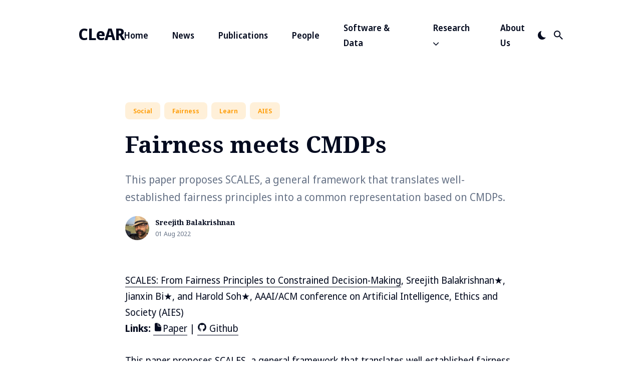

--- FILE ---
content_type: text/html; charset=utf-8
request_url: https://clear-nus.github.io/blog/scales
body_size: 16510
content:
<!DOCTYPE html>
<html lang="en">

<head>
  <meta charset="utf-8">
  <meta http-equiv="X-UA-Compatible" content="IE=edge">
  <meta name="viewport" content="width=device-width, initial-scale=1">

  <title>Fairness meets CMDPs</title>
  <meta name='description' content='This paper proposes SCALES, a general framework that translates well-established fairness principles into a common representation based on CMDPs.'>

  <link rel="canonical" href="https://clear-nus.github.io/blog/scales">
  <link rel="alternate" type="application/rss+xml" title="CLeAR" href="/feed.xml">

  <!-- Twitter Card -->
  <meta name="twitter:card" content="summary_large_image">
  <meta name="twitter:title" content="Fairness meets CMDPs – CLeAR">
  <meta name="twitter:description" content="This paper proposes SCALES, a general framework that translates well-established fairness principles into a common representation based on CMDPs.">
  <meta name="twitter:image:src" content="https://clear-nus.github.io/images/projects/scales/scales.jpg">

  <!-- Facebook OpenGraph -->
  <meta property="og:title" content="Fairness meets CMDPs – CLeAR">
  <meta property="og:description" content="This paper proposes SCALES, a general framework that translates well-established fairness principles into a common representation based on CMDPs.">
  <meta property="og:image" content="https://clear-nus.github.io/images/projects/scales/scales.jpg">

  <!-- Fonts -->
  <link rel="preconnect" href="https://fonts.gstatic.com">

  <link rel="preload" href="https://fonts.googleapis.com/css2?family=Noto+Sans+Display:wght@400;600;700&family=Noto+Serif:wght@700&display=swap" as="style">

  <link href="https://fonts.googleapis.com/css2?family=Noto+Sans+Display:wght@400;600;700&family=Noto+Serif:wght@700&display=swap" rel="stylesheet">

<!-- Academicons -->
<!-- link rel="stylesheet" href="/assets/css/academicons.css"-->

  <!-- Ionicons -->
  <link rel="preload" href="https://unpkg.com/ionicons@4.5.10-0/dist/css/ionicons.min.css" as="style">

  <link href="https://unpkg.com/ionicons@4.5.10-0/dist/css/ionicons.min.css" rel="stylesheet">

  <script>
    
    if (localStorage.getItem("theme") === "dark") {
      document.documentElement.setAttribute("dark", "");
      document.documentElement.classList.add('dark-mode');
    }
    
  </script>

  <style>
  
      /*!------------------------------------------------------------------
[MAIN STYLESHEET]
-------------------------------------------------------------------*/:root{--brand-color: #0056fe;--white: #fff;--light-gray: #f0f0f0;--light-blue: #f3f7ff;--blue-gray: #677387;--gray: #9e9e9e;--dark: #0c101a;--dark-blue: #040b1f;--rgb-image-color: 255, 255, 255;--image-gradient: linear-gradient(180deg, rgba(var(--rgb-image-color), 0.8), rgba(var(--rgb-image-color), 1));--background-color: var(--white);--background-alt-color: var(--light-blue);--text-color: var(--dark-blue);--text-alt-color: var(--blue-gray);--heading-font-color: var(--dark-blue);--link-color: var(--dark-blue);--link-color-hover: var(--dark-blue);--button-color: var(--white);--button-background-color: var(--dark);--button-background-hover: var(--brand-color);--border-color: var(--light-blue);--border-color-alt: var(--light-blue);--th-color: var(--light-gray);--tr-color: var(--light-gray);--syntax-highlighting-background: #f3f3f3}:root[dark]{--brand-color: #0073ec;--white: #fff;--light-gray: #f0f0f0;--gray: #bdbdbd;--dark: #1f2934;--dark-blue: #161d26;--rgb-image-color: 22, 29, 38;--image-gradient: linear-gradient(180deg, rgba(var(--rgb-image-color), 0.8), rgba(var(--rgb-image-color), 1));--background-color: var(--dark-blue);--background-alt-color: var(--dark);--text-color: var(--gray);--text-alt-color: var(--gray);--heading-font-color: var(--light-gray);--link-color: var(--light-gray);--link-color-hover: var(--light-gray);--button-color: var(--white);--button-background-color: var(--background-alt-color);--button-background-hover: var(--brand-color);--border-color: #252629;--border-color-alt: #080b12;--th-color: #18181d;--tr-color: #080b12;--syntax-highlighting-background: #080b12}.list-reset{list-style-type:none;margin:0;padding:0}.clearfix::after,.clearfix ::before{content:"";display:table;clear:both}.screen-reader-text{clip:rect(1px, 1px, 1px, 1px);height:1px;overflow:hidden;position:absolute !important;width:1px;word-wrap:normal !important}/*! normalize.css v8.0.0 | MIT License | github.com/necolas/normalize.css */html{line-height:1.15;-webkit-text-size-adjust:100%}body{margin:0}h1{font-size:2em;margin:0.67em 0}hr{box-sizing:content-box;height:0;overflow:visible}pre{font-family:monospace, monospace;font-size:1em}a{background-color:transparent}abbr[title]{border-bottom:none;text-decoration:underline;text-decoration:underline dotted}b,strong{font-weight:bolder}code,kbd,samp{font-family:monospace, monospace;font-size:1em}small{font-size:80%}sub,sup{font-size:75%;line-height:0;position:relative;vertical-align:baseline}sub{bottom:-0.25em}sup{top:-0.5em}img{border-style:none}button,input,optgroup,select,textarea{font-family:inherit;font-size:100%;line-height:1.15;margin:0}button,input{overflow:visible}button,select{text-transform:none}button,[type="button"],[type="reset"],[type="submit"]{-webkit-appearance:button}button::-moz-focus-inner,[type="button"]::-moz-focus-inner,[type="reset"]::-moz-focus-inner,[type="submit"]::-moz-focus-inner{border-style:none;padding:0}button:-moz-focusring,[type="button"]:-moz-focusring,[type="reset"]:-moz-focusring,[type="submit"]:-moz-focusring{outline:1px dotted ButtonText}fieldset{padding:0.35em 0.75em 0.625em}legend{box-sizing:border-box;color:inherit;display:table;max-width:100%;padding:0;white-space:normal}progress{vertical-align:baseline}textarea{overflow:auto}[type="checkbox"],[type="radio"]{box-sizing:border-box;padding:0}[type="number"]::-webkit-inner-spin-button,[type="number"]::-webkit-outer-spin-button{height:auto}[type="search"]{-webkit-appearance:textfield;outline-offset:-2px}[type="search"]::-webkit-search-decoration{-webkit-appearance:none}::-webkit-file-upload-button{-webkit-appearance:button;font:inherit}details{display:block}summary{display:list-item}template{display:none}[hidden]{display:none}body,h1,h2,h3,h4,h5,h6,p,blockquote,pre,dl,dd,ol,ul,fieldset,legend,figure,hr{margin:0;padding:0}li>ul,li>ol{margin-bottom:0}table{border-collapse:collapse;border-spacing:0}h1,h2,h3,h4,h5,h6,ul,ol,dl,blockquote,p,address,hr,table,fieldset,figure,pre{margin-bottom:32px}ul,ol,dd{margin-left:16px}ul li,ol li{margin-bottom:10px}.highlight{margin-bottom:32px;border-radius:8px;background:var(--syntax-highlighting-background)}.highlighter-rouge .highlight{background:var(--syntax-highlighting-background)}.highlight .c{color:#998;font-style:italic}.highlight .err{color:#a61717;background-color:#e3d2d2}.highlight .k{font-weight:bold}.highlight .o{font-weight:bold}.highlight .cm{color:#998;font-style:italic}.highlight .cp{color:#999;font-weight:bold}.highlight .c1{color:#998;font-style:italic}.highlight .cs{color:#999;font-weight:bold;font-style:italic}.highlight .gd{color:#000;background-color:#fdd}.highlight .gd .x{color:#000;background-color:#faa}.highlight .ge{font-style:italic}.highlight .gr{color:#a00}.highlight .gh{color:#999}.highlight .gi{color:#000;background-color:#dfd}.highlight .gi .x{color:#000;background-color:#afa}.highlight .go{color:#888}.highlight .gp{color:#555}.highlight .gs{font-weight:bold}.highlight .gu{color:#aaa}.highlight .gt{color:#a00}.highlight .kc{font-weight:bold}.highlight .kd{font-weight:bold}.highlight .kp{font-weight:bold}.highlight .kr{font-weight:bold}.highlight .kt{color:#5d76bf;font-weight:bold}.highlight .m{color:#099}.highlight .s{color:#ec2355}.highlight .na{color:teal}.highlight .nb{color:#0086B3}.highlight .nc{color:#5d76bf;font-weight:bold}.highlight .no{color:teal}.highlight .ni{color:purple}.highlight .ne{color:#900;font-weight:bold}.highlight .nf{color:#900;font-weight:bold}.highlight .nn{color:#555}.highlight .nt{color:#4d65dc}.highlight .nv{color:teal}.highlight .ow{font-weight:bold}.highlight .w{color:#bbb}.highlight .mf{color:#099}.highlight .mh{color:#099}.highlight .mi{color:#099}.highlight .mo{color:#099}.highlight .sb{color:#ec2355}.highlight .sc{color:#ec2355}.highlight .sd{color:#ec2355}.highlight .s2{color:#ec2355}.highlight .se{color:#ec2355}.highlight .sh{color:#ec2355}.highlight .si{color:#ec2355}.highlight .sx{color:#ec2355}.highlight .sr{color:#009926}.highlight .s1{color:#ec2355}.highlight .ss{color:#990073}.highlight .bp{color:#999}.highlight .vc{color:teal}.highlight .vg{color:teal}.highlight .vi{color:teal}.highlight .il{color:#099}.container{max-width:1300px;padding-left:16px;padding-right:16px}.container-big{max-width:100%;padding-left:calc(16px * 4);padding-right:calc(16px * 4)}.container,.container-big{margin:0 auto}@media only screen and (max-width: 1400px){.container,.container-big{max-width:1000px;padding-left:16px;padding-right:16px}}@media only screen and (max-width: 1024px){.container,.container-big{max-width:740px}}@media only screen and (max-width: 768px){.container,.container-big{max-width:560px}}@media only screen and (max-width: 576px){.container,.container-big{max-width:480px;padding-left:calc(16px + 4px);padding-right:calc(16px + 4px)}}.row{display:flex;flex-wrap:wrap;flex:0 1 auto;flex-direction:row;box-sizing:border-box;margin-left:-16px;margin-right:-16px}.col{padding-left:16px;padding-right:16px}[class^="col-"]{flex:auto}.col-1{width:8.3333333333%}.col-2{width:16.6666666667%}.col-3{width:25%}.col-4{width:33.3333333333%}.col-5{width:41.6666666667%}.col-6{width:50%}.col-7{width:58.3333333333%}.col-8{width:66.6666666667%}.col-9{width:75%}.col-10{width:83.3333333333%}.col-11{width:91.6666666667%}.col-12{width:100%}.push-1{margin-left:8.3333333333%}.push-2{margin-left:16.6666666667%}.push-3{margin-left:25%}.push-4{margin-left:33.3333333333%}.push-5{margin-left:41.6666666667%}.push-6{margin-left:50%}.push-7{margin-left:58.3333333333%}.push-8{margin-left:66.6666666667%}.push-9{margin-left:75%}.push-10{margin-left:83.3333333333%}.push-11{margin-left:91.6666666667%}.push-12{margin-left:100%}.pull-1{margin-right:8.3333333333%}.pull-2{margin-right:16.6666666667%}.pull-3{margin-right:25%}.pull-4{margin-right:33.3333333333%}.pull-5{margin-right:41.6666666667%}.pull-6{margin-right:50%}.pull-7{margin-right:58.3333333333%}.pull-8{margin-right:66.6666666667%}.pull-9{margin-right:75%}.pull-10{margin-right:83.3333333333%}.pull-11{margin-right:91.6666666667%}.pull-12{margin-right:100%}@media (max-width: 1400px){.col-w-1{width:8.3333333333%}.col-w-2{width:16.6666666667%}.col-w-3{width:25%}.col-w-4{width:33.3333333333%}.col-w-5{width:41.6666666667%}.col-w-6{width:50%}.col-w-7{width:58.3333333333%}.col-w-8{width:66.6666666667%}.col-w-9{width:75%}.col-w-10{width:83.3333333333%}.col-w-11{width:91.6666666667%}.col-w-12{width:100%}.push-w-1{margin-left:8.3333333333%}.push-w-2{margin-left:16.6666666667%}.push-w-3{margin-left:25%}.push-w-4{margin-left:33.3333333333%}.push-w-5{margin-left:41.6666666667%}.push-w-6{margin-left:50%}.push-w-7{margin-left:58.3333333333%}.push-w-8{margin-left:66.6666666667%}.push-w-9{margin-left:75%}.push-w-10{margin-left:83.3333333333%}.push-w-11{margin-left:91.6666666667%}.push-w-12{margin-left:100%}.pull-w-1{margin-right:8.3333333333%}.pull-w-2{margin-right:16.6666666667%}.pull-w-3{margin-right:25%}.pull-w-4{margin-right:33.3333333333%}.pull-w-5{margin-right:41.6666666667%}.pull-w-6{margin-right:50%}.pull-w-7{margin-right:58.3333333333%}.pull-w-8{margin-right:66.6666666667%}.pull-w-9{margin-right:75%}.pull-w-10{margin-right:83.3333333333%}.pull-w-11{margin-right:91.6666666667%}.pull-w-12{margin-right:100%}}@media (max-width: 1024px){.col-d-1{width:8.3333333333%}.col-d-2{width:16.6666666667%}.col-d-3{width:25%}.col-d-4{width:33.3333333333%}.col-d-5{width:41.6666666667%}.col-d-6{width:50%}.col-d-7{width:58.3333333333%}.col-d-8{width:66.6666666667%}.col-d-9{width:75%}.col-d-10{width:83.3333333333%}.col-d-11{width:91.6666666667%}.col-d-12{width:100%}.push-d-1{margin-left:8.3333333333%}.push-d-2{margin-left:16.6666666667%}.push-d-3{margin-left:25%}.push-d-4{margin-left:33.3333333333%}.push-d-5{margin-left:41.6666666667%}.push-d-6{margin-left:50%}.push-d-7{margin-left:58.3333333333%}.push-d-8{margin-left:66.6666666667%}.push-d-9{margin-left:75%}.push-d-10{margin-left:83.3333333333%}.push-d-11{margin-left:91.6666666667%}.push-d-12{margin-left:100%}.pull-d-1{margin-right:8.3333333333%}.pull-d-2{margin-right:16.6666666667%}.pull-d-3{margin-right:25%}.pull-d-4{margin-right:33.3333333333%}.pull-d-5{margin-right:41.6666666667%}.pull-d-6{margin-right:50%}.pull-d-7{margin-right:58.3333333333%}.pull-d-8{margin-right:66.6666666667%}.pull-d-9{margin-right:75%}.pull-d-10{margin-right:83.3333333333%}.pull-d-11{margin-right:91.6666666667%}.pull-d-12{margin-right:100%}}@media (max-width: 768px){.col-t-1{width:8.3333333333%}.col-t-2{width:16.6666666667%}.col-t-3{width:25%}.col-t-4{width:33.3333333333%}.col-t-5{width:41.6666666667%}.col-t-6{width:50%}.col-t-7{width:58.3333333333%}.col-t-8{width:66.6666666667%}.col-t-9{width:75%}.col-t-10{width:83.3333333333%}.col-t-11{width:91.6666666667%}.col-t-12{width:100%}.push-t-1{margin-left:8.3333333333%}.push-t-2{margin-left:16.6666666667%}.push-t-3{margin-left:25%}.push-t-4{margin-left:33.3333333333%}.push-t-5{margin-left:41.6666666667%}.push-t-6{margin-left:50%}.push-t-7{margin-left:58.3333333333%}.push-t-8{margin-left:66.6666666667%}.push-t-9{margin-left:75%}.push-t-10{margin-left:83.3333333333%}.push-t-11{margin-left:91.6666666667%}.push-t-12{margin-left:100%}.pull-t-1{margin-right:8.3333333333%}.pull-t-2{margin-right:16.6666666667%}.pull-t-3{margin-right:25%}.pull-t-4{margin-right:33.3333333333%}.pull-t-5{margin-right:41.6666666667%}.pull-t-6{margin-right:50%}.pull-t-7{margin-right:58.3333333333%}.pull-t-8{margin-right:66.6666666667%}.pull-t-9{margin-right:75%}.pull-t-10{margin-right:83.3333333333%}.pull-t-11{margin-right:91.6666666667%}.pull-t-12{margin-right:100%}}@media (max-width: 576px){.col-m-1{width:8.3333333333%}.col-m-2{width:16.6666666667%}.col-m-3{width:25%}.col-m-4{width:33.3333333333%}.col-m-5{width:41.6666666667%}.col-m-6{width:50%}.col-m-7{width:58.3333333333%}.col-m-8{width:66.6666666667%}.col-m-9{width:75%}.col-m-10{width:83.3333333333%}.col-m-11{width:91.6666666667%}.col-m-12{width:100%}.push-m-1{margin-left:8.3333333333%}.push-m-2{margin-left:16.6666666667%}.push-m-3{margin-left:25%}.push-m-4{margin-left:33.3333333333%}.push-m-5{margin-left:41.6666666667%}.push-m-6{margin-left:50%}.push-m-7{margin-left:58.3333333333%}.push-m-8{margin-left:66.6666666667%}.push-m-9{margin-left:75%}.push-m-10{margin-left:83.3333333333%}.push-m-11{margin-left:91.6666666667%}.push-m-12{margin-left:100%}.pull-m-1{margin-right:8.3333333333%}.pull-m-2{margin-right:16.6666666667%}.pull-m-3{margin-right:25%}.pull-m-4{margin-right:33.3333333333%}.pull-m-5{margin-right:41.6666666667%}.pull-m-6{margin-right:50%}.pull-m-7{margin-right:58.3333333333%}.pull-m-8{margin-right:66.6666666667%}.pull-m-9{margin-right:75%}.pull-m-10{margin-right:83.3333333333%}.pull-m-11{margin-right:91.6666666667%}.pull-m-12{margin-right:100%}}@media (max-width: 1400px){.col-w-1{width:8.3333333333%}.col-w-2{width:16.6666666667%}.col-w-3{width:25%}.col-w-4{width:33.3333333333%}.col-w-5{width:41.6666666667%}.col-w-6{width:50%}.col-w-7{width:58.3333333333%}.col-w-8{width:66.6666666667%}.col-w-9{width:75%}.col-w-10{width:83.3333333333%}.col-w-11{width:91.6666666667%}.col-w-12{width:100%}.push-w-1{margin-left:8.3333333333%}.push-w-2{margin-left:16.6666666667%}.push-w-3{margin-left:25%}.push-w-4{margin-left:33.3333333333%}.push-w-5{margin-left:41.6666666667%}.push-w-6{margin-left:50%}.push-w-7{margin-left:58.3333333333%}.push-w-8{margin-left:66.6666666667%}.push-w-9{margin-left:75%}.push-w-10{margin-left:83.3333333333%}.push-w-11{margin-left:91.6666666667%}.push-w-12{margin-left:100%}.pull-w-1{margin-right:8.3333333333%}.pull-w-2{margin-right:16.6666666667%}.pull-w-3{margin-right:25%}.pull-w-4{margin-right:33.3333333333%}.pull-w-5{margin-right:41.6666666667%}.pull-w-6{margin-right:50%}.pull-w-7{margin-right:58.3333333333%}.pull-w-8{margin-right:66.6666666667%}.pull-w-9{margin-right:75%}.pull-w-10{margin-right:83.3333333333%}.pull-w-11{margin-right:91.6666666667%}.pull-w-12{margin-right:100%}}@media (max-width: 1024px){.col-d-1{width:8.3333333333%}.col-d-2{width:16.6666666667%}.col-d-3{width:25%}.col-d-4{width:33.3333333333%}.col-d-5{width:41.6666666667%}.col-d-6{width:50%}.col-d-7{width:58.3333333333%}.col-d-8{width:66.6666666667%}.col-d-9{width:75%}.col-d-10{width:83.3333333333%}.col-d-11{width:91.6666666667%}.col-d-12{width:100%}.push-d-1{margin-left:8.3333333333%}.push-d-2{margin-left:16.6666666667%}.push-d-3{margin-left:25%}.push-d-4{margin-left:33.3333333333%}.push-d-5{margin-left:41.6666666667%}.push-d-6{margin-left:50%}.push-d-7{margin-left:58.3333333333%}.push-d-8{margin-left:66.6666666667%}.push-d-9{margin-left:75%}.push-d-10{margin-left:83.3333333333%}.push-d-11{margin-left:91.6666666667%}.push-d-12{margin-left:100%}.pull-d-1{margin-right:8.3333333333%}.pull-d-2{margin-right:16.6666666667%}.pull-d-3{margin-right:25%}.pull-d-4{margin-right:33.3333333333%}.pull-d-5{margin-right:41.6666666667%}.pull-d-6{margin-right:50%}.pull-d-7{margin-right:58.3333333333%}.pull-d-8{margin-right:66.6666666667%}.pull-d-9{margin-right:75%}.pull-d-10{margin-right:83.3333333333%}.pull-d-11{margin-right:91.6666666667%}.pull-d-12{margin-right:100%}}@media (max-width: 768px){.col-t-1{width:8.3333333333%}.col-t-2{width:16.6666666667%}.col-t-3{width:25%}.col-t-4{width:33.3333333333%}.col-t-5{width:41.6666666667%}.col-t-6{width:50%}.col-t-7{width:58.3333333333%}.col-t-8{width:66.6666666667%}.col-t-9{width:75%}.col-t-10{width:83.3333333333%}.col-t-11{width:91.6666666667%}.col-t-12{width:100%}.push-t-1{margin-left:8.3333333333%}.push-t-2{margin-left:16.6666666667%}.push-t-3{margin-left:25%}.push-t-4{margin-left:33.3333333333%}.push-t-5{margin-left:41.6666666667%}.push-t-6{margin-left:50%}.push-t-7{margin-left:58.3333333333%}.push-t-8{margin-left:66.6666666667%}.push-t-9{margin-left:75%}.push-t-10{margin-left:83.3333333333%}.push-t-11{margin-left:91.6666666667%}.push-t-12{margin-left:100%}.pull-t-1{margin-right:8.3333333333%}.pull-t-2{margin-right:16.6666666667%}.pull-t-3{margin-right:25%}.pull-t-4{margin-right:33.3333333333%}.pull-t-5{margin-right:41.6666666667%}.pull-t-6{margin-right:50%}.pull-t-7{margin-right:58.3333333333%}.pull-t-8{margin-right:66.6666666667%}.pull-t-9{margin-right:75%}.pull-t-10{margin-right:83.3333333333%}.pull-t-11{margin-right:91.6666666667%}.pull-t-12{margin-right:100%}}@media (max-width: 576px){.col-m-1{width:8.3333333333%}.col-m-2{width:16.6666666667%}.col-m-3{width:25%}.col-m-4{width:33.3333333333%}.col-m-5{width:41.6666666667%}.col-m-6{width:50%}.col-m-7{width:58.3333333333%}.col-m-8{width:66.6666666667%}.col-m-9{width:75%}.col-m-10{width:83.3333333333%}.col-m-11{width:91.6666666667%}.col-m-12{width:100%}.push-m-1{margin-left:8.3333333333%}.push-m-2{margin-left:16.6666666667%}.push-m-3{margin-left:25%}.push-m-4{margin-left:33.3333333333%}.push-m-5{margin-left:41.6666666667%}.push-m-6{margin-left:50%}.push-m-7{margin-left:58.3333333333%}.push-m-8{margin-left:66.6666666667%}.push-m-9{margin-left:75%}.push-m-10{margin-left:83.3333333333%}.push-m-11{margin-left:91.6666666667%}.push-m-12{margin-left:100%}.pull-m-1{margin-right:8.3333333333%}.pull-m-2{margin-right:16.6666666667%}.pull-m-3{margin-right:25%}.pull-m-4{margin-right:33.3333333333%}.pull-m-5{margin-right:41.6666666667%}.pull-m-6{margin-right:50%}.pull-m-7{margin-right:58.3333333333%}.pull-m-8{margin-right:66.6666666667%}.pull-m-9{margin-right:75%}.pull-m-10{margin-right:83.3333333333%}.pull-m-11{margin-right:91.6666666667%}.pull-m-12{margin-right:100%}}@media (max-width: 1400px){.col-w-1{width:8.3333333333%}.col-w-2{width:16.6666666667%}.col-w-3{width:25%}.col-w-4{width:33.3333333333%}.col-w-5{width:41.6666666667%}.col-w-6{width:50%}.col-w-7{width:58.3333333333%}.col-w-8{width:66.6666666667%}.col-w-9{width:75%}.col-w-10{width:83.3333333333%}.col-w-11{width:91.6666666667%}.col-w-12{width:100%}.push-w-1{margin-left:8.3333333333%}.push-w-2{margin-left:16.6666666667%}.push-w-3{margin-left:25%}.push-w-4{margin-left:33.3333333333%}.push-w-5{margin-left:41.6666666667%}.push-w-6{margin-left:50%}.push-w-7{margin-left:58.3333333333%}.push-w-8{margin-left:66.6666666667%}.push-w-9{margin-left:75%}.push-w-10{margin-left:83.3333333333%}.push-w-11{margin-left:91.6666666667%}.push-w-12{margin-left:100%}.pull-w-1{margin-right:8.3333333333%}.pull-w-2{margin-right:16.6666666667%}.pull-w-3{margin-right:25%}.pull-w-4{margin-right:33.3333333333%}.pull-w-5{margin-right:41.6666666667%}.pull-w-6{margin-right:50%}.pull-w-7{margin-right:58.3333333333%}.pull-w-8{margin-right:66.6666666667%}.pull-w-9{margin-right:75%}.pull-w-10{margin-right:83.3333333333%}.pull-w-11{margin-right:91.6666666667%}.pull-w-12{margin-right:100%}}@media (max-width: 1024px){.col-d-1{width:8.3333333333%}.col-d-2{width:16.6666666667%}.col-d-3{width:25%}.col-d-4{width:33.3333333333%}.col-d-5{width:41.6666666667%}.col-d-6{width:50%}.col-d-7{width:58.3333333333%}.col-d-8{width:66.6666666667%}.col-d-9{width:75%}.col-d-10{width:83.3333333333%}.col-d-11{width:91.6666666667%}.col-d-12{width:100%}.push-d-1{margin-left:8.3333333333%}.push-d-2{margin-left:16.6666666667%}.push-d-3{margin-left:25%}.push-d-4{margin-left:33.3333333333%}.push-d-5{margin-left:41.6666666667%}.push-d-6{margin-left:50%}.push-d-7{margin-left:58.3333333333%}.push-d-8{margin-left:66.6666666667%}.push-d-9{margin-left:75%}.push-d-10{margin-left:83.3333333333%}.push-d-11{margin-left:91.6666666667%}.push-d-12{margin-left:100%}.pull-d-1{margin-right:8.3333333333%}.pull-d-2{margin-right:16.6666666667%}.pull-d-3{margin-right:25%}.pull-d-4{margin-right:33.3333333333%}.pull-d-5{margin-right:41.6666666667%}.pull-d-6{margin-right:50%}.pull-d-7{margin-right:58.3333333333%}.pull-d-8{margin-right:66.6666666667%}.pull-d-9{margin-right:75%}.pull-d-10{margin-right:83.3333333333%}.pull-d-11{margin-right:91.6666666667%}.pull-d-12{margin-right:100%}}@media (max-width: 768px){.col-t-1{width:8.3333333333%}.col-t-2{width:16.6666666667%}.col-t-3{width:25%}.col-t-4{width:33.3333333333%}.col-t-5{width:41.6666666667%}.col-t-6{width:50%}.col-t-7{width:58.3333333333%}.col-t-8{width:66.6666666667%}.col-t-9{width:75%}.col-t-10{width:83.3333333333%}.col-t-11{width:91.6666666667%}.col-t-12{width:100%}.push-t-1{margin-left:8.3333333333%}.push-t-2{margin-left:16.6666666667%}.push-t-3{margin-left:25%}.push-t-4{margin-left:33.3333333333%}.push-t-5{margin-left:41.6666666667%}.push-t-6{margin-left:50%}.push-t-7{margin-left:58.3333333333%}.push-t-8{margin-left:66.6666666667%}.push-t-9{margin-left:75%}.push-t-10{margin-left:83.3333333333%}.push-t-11{margin-left:91.6666666667%}.push-t-12{margin-left:100%}.pull-t-1{margin-right:8.3333333333%}.pull-t-2{margin-right:16.6666666667%}.pull-t-3{margin-right:25%}.pull-t-4{margin-right:33.3333333333%}.pull-t-5{margin-right:41.6666666667%}.pull-t-6{margin-right:50%}.pull-t-7{margin-right:58.3333333333%}.pull-t-8{margin-right:66.6666666667%}.pull-t-9{margin-right:75%}.pull-t-10{margin-right:83.3333333333%}.pull-t-11{margin-right:91.6666666667%}.pull-t-12{margin-right:100%}}@media (max-width: 576px){.col-m-1{width:8.3333333333%}.col-m-2{width:16.6666666667%}.col-m-3{width:25%}.col-m-4{width:33.3333333333%}.col-m-5{width:41.6666666667%}.col-m-6{width:50%}.col-m-7{width:58.3333333333%}.col-m-8{width:66.6666666667%}.col-m-9{width:75%}.col-m-10{width:83.3333333333%}.col-m-11{width:91.6666666667%}.col-m-12{width:100%}.push-m-1{margin-left:8.3333333333%}.push-m-2{margin-left:16.6666666667%}.push-m-3{margin-left:25%}.push-m-4{margin-left:33.3333333333%}.push-m-5{margin-left:41.6666666667%}.push-m-6{margin-left:50%}.push-m-7{margin-left:58.3333333333%}.push-m-8{margin-left:66.6666666667%}.push-m-9{margin-left:75%}.push-m-10{margin-left:83.3333333333%}.push-m-11{margin-left:91.6666666667%}.push-m-12{margin-left:100%}.pull-m-1{margin-right:8.3333333333%}.pull-m-2{margin-right:16.6666666667%}.pull-m-3{margin-right:25%}.pull-m-4{margin-right:33.3333333333%}.pull-m-5{margin-right:41.6666666667%}.pull-m-6{margin-right:50%}.pull-m-7{margin-right:58.3333333333%}.pull-m-8{margin-right:66.6666666667%}.pull-m-9{margin-right:75%}.pull-m-10{margin-right:83.3333333333%}.pull-m-11{margin-right:91.6666666667%}.pull-m-12{margin-right:100%}}.animate{animation:animateElement cubic-bezier(0.3, 0.45, 0.45, 0.95) 0.75s;animation-duration:0.5s;animation-iteration-count:1;transition:transform .15s}@keyframes animateElement{0%{transform:translate(0px, 50px)}100%{transform:translate(0px, 0px)}}*,*::after,*::before{box-sizing:border-box}body{font-family:"Noto Sans Display",Helvetica Neue,Helvetica,Arial,sans-serif;font-size:18px;line-height:1.7;overflow-x:hidden;color:var(--text-color);background-color:var(--background-color);-webkit-font-smoothing:antialiased;-moz-osx-font-smoothing:grayscale}body.search-is-visible{overflow:hidden;-webkit-overflow-scrolling:auto}body.disable-animation *,body.disable-animation *::after,body.disable-animation *::before{transition:none !important}.global-wrap.is-active{overflow-x:hidden;overflow-y:scroll}h1,h2,h3,h4,h5,h6{font-family:"Noto Serif","Times New Roman",Georgia,serif;font-weight:700;line-height:1.3;letter-spacing:normal;color:var(--heading-font-color)}h1{font-size:36px}h2{font-size:28px}h3{font-size:24px}h4{font-size:20px}h5{font-size:18px}h6{font-size:16px}blockquote{position:relative;margin:32px 0;padding:24px 0 24px 56px;font-family:"Noto Serif","Times New Roman",Georgia,serif;font-size:30px;line-height:1.6;font-style:normal;color:var(--heading-font-color)}blockquote::before{content:'\201C';position:absolute;top:0.7em;left:0;font-family:"Noto Sans Display",Helvetica Neue,Helvetica,Arial,sans-serif;font-size:3.5em;line-height:0;color:var(--heading-font-color)}blockquote p{margin-bottom:0}blockquote cite{display:inline-block;margin-top:10px;font-size:14px;font-weight:700;font-style:normal;color:var(--heading-font-color)}@media only screen and (max-width: 576px){blockquote{padding:12px 0 12px 40px;font-size:20px}blockquote::before{top:0.63em}}pre{overflow:auto;padding:15px;margin-bottom:0;font-size:14px;white-space:pre-wrap;word-wrap:break-word;word-break:break-all;color:var(--heading-font-color)}img,.lightense-wrap{max-width:100%;height:auto;vertical-align:middle}img+em,.lightense-wrap+em,.gallery+em{display:block;margin-top:20px;font-size:12px;font-style:normal;font-weight:normal;text-align:center}img+em a,.lightense-wrap+em a,.gallery+em a{font-weight:600;border-bottom:1px solid transparent;transition:all 0.25s}img+em a:hover,.lightense-wrap+em a:hover,.gallery+em a:hover{color:var(--link-color);border-color:var(--link-color-hover)}@media only screen and (max-width: 576px){img+em,.lightense-wrap+em,.gallery+em{margin-top:12px}}a{text-decoration:none;color:var(--link-color);transition:all 0.25s}a:hover{color:var(--link-color-hover)}hr{position:relative;height:1px;margin:60px 0;font-size:21px;border:0}hr::before{content:". . .";position:absolute;top:-5px;left:50%;transform:translateX(-50%);line-height:0;color:var(--heading-font-color)}.table-container{display:block;max-width:100%;overflow-x:auto}table{font-size:12px;color:var(--dark);width:100%;border-width:1px;border-color:var(--background-alt-color);border-collapse:collapse;color:var(--heading-font-color)}table th{padding:10px;font-size:16px;text-align:left;border:1px solid var(--th-color);color:var(--heading-font-color);font-weight:700}table tr{background-color:var(--tr-color);transition:all .3s ease}table tr:nth-child(even){background-color:transparent}table td{padding:10px;font-size:14px;border:1px solid var(--background-alt-color)}.button{display:inline-block;padding:12px 24px;font-size:16px;line-height:1.2;line-height:1.4;font-weight:600;text-decoration:none;border-radius:8px;border:none;outline:none;cursor:pointer;transition:all .25s;color:var(--button-color);background:var(--button-background-color)}.button:hover{color:var(--button-color);background:var(--button-background-hover)}.button--primary{color:var(--button-color);background:var(--button-background-hover)}.button--primary:hover{opacity:0.95}.button--big{padding:20px 36px}.lazy{opacity:0;transition:opacity 0.3s ease-in-out}.lazy.loaded{opacity:1}.lightense-backdrop{background-color:var(--background-color) !important}.header .header__inner{position:relative;display:flex;justify-content:space-between;align-items:center;flex-wrap:wrap;padding:40px 16px}@media only screen and (max-width: 576px){.header .header__inner{padding:32px 16px}}.logo__link{padding:4px 0;font-size:32px;line-height:1;font-weight:700;letter-spacing:-1px;transition:color .25s ease}.logo__link:hover{color:var(--brand-color)}.logo__image{max-height:50px}.main-nav{display:flex;flex:1 0;align-items:center}@media only screen and (max-width: 1024px){.main-nav{position:absolute;top:88px;right:16px;z-index:-1;display:block;min-width:160px;padding:20px 24px;border-radius:8px;transform:translate3d(0, 10px, 0);opacity:0;visibility:hidden;background-color:var(--background-color);box-shadow:0 15px 40px 5px rgba(20,20,20,0.07);transition:all .25s ease}.main-nav.is-visible{z-index:100;opacity:1;visibility:visible;transform:translate3d(0, 0, 0)}.main-nav .nav__list{flex-direction:column;width:100%}.main-nav .nav__list .nav__item{display:block;width:100%;margin:0}.main-nav .nav__list .nav__item.dropdown .dropdown-toggle{display:none}.main-nav .nav__list .nav__item .dropdown-menu{position:relative;left:0;padding:0;opacity:1;visibility:visible;transform:scale(1);min-width:auto;border:none;box-shadow:none;background-color:inherit}.main-nav .nav__list .nav__item .dropdown-menu .nav__link{display:block;padding:10px 0;font-size:17px}.main-nav .nav__list .nav__item .dropdown-menu .nav__link:last-child{margin-bottom:8px}.main-nav .nav__list .nav__item .nav__link{display:block;padding:10px 0;font-size:17px;text-align:right;transition:color .25s ease}}.main-nav__box{display:flex;align-items:center;margin-left:auto}@media only screen and (max-width: 1024px){.main-nav__box{display:block}}.nav__list{display:flex;align-items:center}.nav__list .nav__item{display:inline-block;margin-right:48px;margin-bottom:0}.nav__list .nav__item:last-child{margin-right:0}.nav__list .nav__item .nav__link{position:relative;padding:12px 0;font-size:17px;line-height:1;font-weight:600;will-change:transform;transition:color .25s ease}.nav__list .nav__item .nav__link:hover{color:var(--brand-color)}.nav__list .nav__item.dropdown{position:relative}.nav__list .nav__item.dropdown:hover .dropdown-menu{opacity:1;visibility:visible;transform:translate3d(0, 0, 0)}.nav__list .nav__item.dropdown .arrow-down{vertical-align:middle}.nav__list .nav__item.dropdown .dropdown-toggle{cursor:pointer;color:var(--link-color)}.nav__list .nav__item.dropdown .dropdown-toggle:hover{color:var(--brand-color)}.nav__list .nav__item.dropdown .dropdown-toggle::before{content:none}.nav__list .nav__item .dropdown-menu{position:absolute;top:calc(100% + 8px);left:-32px;transform:translate3d(0, 10px, 0);backface-visibility:hidden;z-index:100;min-width:150px;display:block;padding:16px;opacity:0;visibility:hidden;transition:all .25s ease;border-radius:8px;box-shadow:0 15px 40px 5px rgba(20,20,20,0.07);background-color:var(--background-color)}.nav__list .nav__item .dropdown-menu .nav__link{position:relative;display:flex;padding:8px 16px;font-size:16px;line-height:1;will-change:transform}.nav__list .nav__item .dropdown-menu .nav__link:last-child{margin-bottom:0}.nav__list .nav__item .dropdown-menu .nav__link::after{content:"";display:block;position:absolute;top:0;left:0;z-index:-1;width:100%;height:100%;opacity:0;border-radius:4px;transition:opacity .2s;background-color:var(--brand-color)}.nav__list .nav__item .dropdown-menu .nav__link::before{content:none}.dark-mode .main-nav .dropdown-menu{background-color:var(--background-alt-color)}@media only screen and (max-width: 1024px){.dark-mode .main-nav{background-color:var(--background-alt-color)}}.hamburger{width:28px;height:28px;display:none;cursor:pointer}@media only screen and (max-width: 1024px){.hamburger{display:flex;align-items:center}}.hamburger div,.hamburger div:after,.hamburger div:before{width:28px;height:4px;border-radius:10px;transition:all 0.15s linear;background-color:var(--heading-font-color)}.hamburger div:before,.hamburger div:after{content:"";position:absolute}.hamburger div:before{transform:translateY(-200%)}.hamburger div:after{transform:translateY(200%)}.hamburger.is-open div{background:transparent}.hamburger.is-open div:before{transform:rotate(45deg)}.hamburger.is-open div:after{transform:rotate(-45deg)}.nav-button{display:flex;align-items:center;margin-left:auto;font-size:24px;color:var(--link-color);cursor:pointer}.nav-button .icon__search{transition:color .25s ease}.nav-button .icon__search:hover{color:var(--brand-color)}@media only screen and (max-width: 1024px){.nav-button{display:flex;justify-content:end}}.toggle-theme{position:relative;display:flex;justify-content:center;align-items:center;width:24px;height:24px;margin-right:12px;user-select:none;cursor:pointer}@media only screen and (max-width: 1024px){.toggle-theme{margin-right:10px}}.toggle-sun,.toggle-moon{position:absolute;font-size:23px;transition:color .25s ease;color:var(--heading-font-color)}.toggle-sun:hover,.toggle-moon:hover{color:var(--brand-color)}.toggle-sun{display:none}.dark-mode .toggle-sun{display:block}.dark-mode .toggle-moon{display:none}.search{position:fixed;top:0;left:0;right:0;bottom:0;z-index:-1;opacity:0}.search.is-visible{z-index:98;opacity:1}.search.is-visible .search__box{transform:translateY(-20px)}.search::after{content:"";position:absolute;z-index:94;top:0;right:0;width:17px;height:100%;background-color:var(--background-color)}.search__overlay{position:fixed;top:0;left:0;z-index:96;width:100%;height:100%;background:rgba(0,0,0,0.6)}.search__box{position:relative;z-index:100;max-width:700px;margin:120px auto 0;padding:60px;border-radius:8px;background:var(--background-color);transition:all .25s ease;will-change:transform}@media only screen and (max-width: 1024px){.search__box{margin:120px auto 0}}@media only screen and (max-width: 768px){.search__box{padding:40px}}@media only screen and (max-width: 576px){.search__box{padding:32px}}.search__group{position:relative;margin-bottom:32px}.search__group .search__close{position:absolute;right:28px;top:50%;transform:translateY(-50%);display:flex;align-items:center;justify-content:center;width:28px;height:28px;font-size:21px;line-height:1;border-radius:50%;color:var(--background-color);cursor:pointer;will-change:transform;transition:all .25s;background:var(--heading-font-color)}.search__group .search__close:hover{transform:translateY(-50%) rotate(90deg);color:var(--white);background:var(--brand-color)}.search__group .search__close .ion-md-close{vertical-align:middle}@media only screen and (max-width: 576px){.search__group .search__close{right:24px}}.search__group .search__text{width:100%;padding:28px;font-size:20px;font-weight:600;line-height:24px;border:2px solid var(--heading-font-color);border-radius:8px;color:var(--heading-font-color);background-color:var(--background-color);outline:0;transition:all .25s}.search__group .search__text::placeholder{font-weight:700;color:var(--heading-font-color)}.search__group .search__text:focus{border-color:var(--brand-color)}.search__group .search__text::-ms-clear{display:none}@media only screen and (max-width: 576px){.search__group{margin-bottom:32px}.search__group .search__text{padding:24px}}.search-results-list{max-height:calc(80vh - 260px);color:var(--heading-font-color);overflow-x:hidden;overflow-y:auto;white-space:normal}.search-results-list .search-results__item{display:flex;align-items:center;padding-bottom:12px;margin-bottom:12px;border-bottom:1px solid var(--background-alt-color)}.search-results-list .search-results__item:hover .search-results__title{text-decoration-color:var(--heading-font-color)}@media only screen and (max-width: 576px){.search-results-list .search-results__item{flex-direction:column;padding-bottom:16px;margin-bottom:16px}}.search-results-list .search-results__image{position:relative;display:inline-block;margin-right:16px;min-width:80px;height:80px;border-radius:8px;overflow:hidden;background:var(--background-alt-color)}.search-results-list .search-results__image img{position:absolute;width:100%;height:100%;object-fit:cover;user-select:none}@media only screen and (max-width: 576px){.search-results-list .search-results__image{margin-right:0;min-width:100%;height:200px}}.search-results-list .search-results__content{position:relative;display:block;padding:10px 0 10px 0;transition:inherit}.search-results-list .search-results__content:hover .search-results__title{text-decoration-color:var(--heading-font-color)}@media only screen and (max-width: 576px){.search-results-list .search-results__content{padding:16px 0 0 0}}.search-results-list .search-results__date{display:block;margin-bottom:8px;font-size:12px;line-height:1;color:var(--text-alt-color)}.search-results-list .search-results__title{font-family:"Noto Serif","Times New Roman",Georgia,serif;font-size:18px;font-weight:700;line-height:1.3;text-decoration:underline;text-decoration-color:transparent;transition:all 0.25s}.search-results-list .no-results{width:100%;margin:0;color:var(--heading-font-color)}.pagination{display:flex;justify-content:center;align-items:center;margin-top:16px;margin-bottom:100px}@media only screen and (max-width: 576px){.pagination{margin-bottom:80px}}.pagination__list{display:flex;align-items:center;flex-wrap:wrap}.pagination__list .disabled,.pagination__list .previous-link,.pagination__list .next-link,.pagination__list .back-link,.pagination__list .active-link,.pagination__list .count-number{display:inline-block;width:40px;height:40px;margin:2px;font-size:16px;text-align:center;line-height:40px;font-weight:600;border-radius:50%;color:var(--heading-font-color);background:var(--background-alt-color)}.pagination__list .disabled{display:none}.pagination__list .next-link:hover,.pagination__list .previous-link:hover,.pagination__list .back-link:hover,.pagination__list .count-number:hover{color:var(--white);background:var(--heading-font-color)}.pagination__list .active-link{color:var(--white);background:var(--heading-font-color)}@media only screen and (max-width: 360px){.pagination__list{flex-wrap:wrap}}.dark-mode .pagination__list .next-link:hover,.dark-mode .pagination__list .previous-link:hover,.dark-mode .pagination__list .back-link:hover,.dark-mode .pagination__list .count-number:hover{color:var(--dark);background:var(--heading-font-color)}.dark-mode .pagination__list .active-link{color:var(--dark);background:var(--heading-font-color)}.counter-box{display:inline-block;font-size:0}.footer__inner{padding:80px 0;border-bottom:1px solid var(--background-alt-color)}.footer__inner.is-border-top{border-top:1px solid var(--background-alt-color)}.footer__inner .row .col{flex-grow:1}.footer__inner .row .col:last-child>.widget-footer{margin-bottom:0}@media only screen and (max-width: 1024px){.footer__inner .row .col:last-child>.widget-footer{margin-bottom:0}}@media only screen and (max-width: 576px){.footer__inner{padding:60px 0}}@media only screen and (max-width: 1024px){.widget-footer{margin-bottom:60px}}@media only screen and (max-width: 576px){.widget-footer{margin-bottom:44px}}.widget-info__title{font-family:"Noto Sans Display",Helvetica Neue,Helvetica,Arial,sans-serif;font-size:32px;line-height:1;font-weight:700;letter-spacing:-1px}.widget-info__desc{max-width:380px;color:var(--text-alt-color)}@media only screen and (max-width: 1024px){.widget-info__desc{max-width:100%;margin-bottom:24px}}.social .social__list{display:flex;align-items:center;flex-wrap:wrap}.social .social__list .social__item:first-child>.social__link{padding-left:0}.social .social__item{margin-bottom:0;margin-right:16px}.social .social__item:last-child{margin-right:0}.social .social__link{display:flex;align-items:center;padding:4px;font-size:22px;color:var(--heading-font-color)}.social .social__link:hover{color:var(--brand-color)}.widget-recent-posts__title{font-size:28px}.recent-posts{position:relative;display:flex;align-items:center;margin-bottom:24px}.recent-posts:last-child{margin-bottom:0}@media only screen and (max-width: 576px){.recent-posts{flex-direction:column;margin-bottom:32px}}.recent-posts__image{position:relative;display:block;min-width:220px;height:200px;margin-right:24px;border-radius:8px;overflow:hidden;background:var(--background-alt-color)}.recent-posts__image img{position:absolute;top:0;left:0;width:100%;height:100%;border-radius:8px;object-fit:cover}@media only screen and (max-width: 576px){.recent-posts__image{min-width:100%;margin-right:0;margin-bottom:20px;padding-bottom:75%}}.recent-posts__content .article__meta .article__tags{margin-bottom:0}.recent-posts__content .recent-posts__title{font-size:21px;margin:16px 0}.recent-posts__content .recent-posts__title a{text-decoration:underline;text-decoration-color:transparent;text-decoration-thickness:2px;color:var(--heading-font-color)}.recent-posts__content .recent-posts__title a:hover{text-decoration-color:var(--link-color-hover)}.recent-posts__content .recent-posts__title a::after{content:"";position:absolute;top:0;left:0;right:0;bottom:0;z-index:1}.recent-posts__content .article__author__image{width:40px;height:40px}@media only screen and (max-width: 576px){.recent-posts__content .recent-posts__title{margin:12px 0 16px;font-size:26px}.recent-posts__content .article__author__image{width:48px;height:48px}}.widget-nav{text-align:right}@media only screen and (max-width: 1024px){.widget-nav{text-align:left}}.widget-nav__title{font-size:28px}.widget-nav__item{margin-bottom:20px}.widget-nav__item:last-child{margin-bottom:0}.widget-nav__link{padding:4px 0;font-size:17px;line-height:1;font-weight:600}.widget-nav__link:hover{color:var(--brand-color)}.footer__info .footer__info-box{display:flex;align-items:center;justify-content:space-between;padding:44px 0}.copyright{margin-right:20px;font-size:15px;color:var(--text-alt-color)}.copyright a{text-decoration:underline;text-decoration-color:transparent;color:var(--heading-font-color)}.copyright a:hover{text-decoration-color:var(--heading-font-color);color:var(--heading-font-color)}.top{min-width:32px;height:32px;font-size:28px;line-height:32px;text-align:center;border-radius:8px;color:var(--button-color);background-color:var(--button-background-color);cursor:pointer;transition:all .25s ease}.top:hover{background:var(--button-background-hover)}.gallery-box{margin:32px -100px 32px -100px}@media only screen and (max-width: 1400px){.gallery-box{margin:32px -40px 32px -40px}}@media only screen and (max-width: 1024px){.gallery-box{margin:32px 0}}.gallery{display:grid;grid-template-columns:repeat(3, auto);justify-content:center;align-content:center;margin-left:-24px;margin-bottom:-24px}.gallery--post{grid-template-columns:repeat(2, auto)}.gallery img{margin-left:24px;margin-bottom:24px;width:calc(100% - 24px)}.gallery .gallery__image{background:var(--background-color)}.gallery .gallery__image img{display:block;width:100%;height:auto;object-fit:cover}@media only screen and (max-width: 1024px){.gallery{margin-left:-12px;margin-bottom:-12px}.gallery img{margin-left:12px;margin-bottom:12px;width:calc(100% - 12px)}}.hero{padding:60px 0;margin-bottom:40px}@media only screen and (max-width: 1024px){.hero{padding:40px 0;margin-bottom:32px}}@media only screen and (max-width: 1024px){.hero{padding:32px 0}}.hero__inner{max-width:860px;margin:0 auto;text-align:center}.hero__title{margin-bottom:20px;font-size:60px;color:var(--heading-font-color)}@media only screen and (max-width: 1024px){.hero__title{font-size:50px}}@media only screen and (max-width: 768px){.hero__title{font-size:40px}}@media only screen and (max-width: 576px){.hero__title{font-size:32px}}.hero__description{margin:0 auto;max-width:620px;font-size:21px;color:var(--text-alt-color)}@media only screen and (max-width: 1024px){.hero__description{font-size:inherit}}.hero__image{position:absolute;top:0;z-index:-1;height:460px;width:100%;overflow:hidden}.hero__image .hero__image__inner{position:relative;width:100%;height:100%}.hero__image .hero__image__inner::after{content:"";position:relative;display:block;width:100%;height:100%;will-change:transform;background:var(--image-gradient)}.hero__image .hero__image__inner img{position:absolute;top:0;left:0;height:100%;width:100%;object-fit:cover}.hero__image .hero__image__inner video{position:absolute;top:0;left:0;height:100%;width:100%;object-fit:cover}.article{position:relative;margin-bottom:32px}.article.article--first .article__head{width:50%;padding-right:16px;margin-right:32px}.article.article--first .article__inner{display:flex;align-items:center}.article.article--first .article__image{width:100%;padding-bottom:100%;margin-bottom:0}.article.article--first .article__tags{margin-bottom:16px}.article.article--first .article__content{width:50%;max-width:585px}.article.article--first .article__content .article__title{font-size:52px}.article.article--first .article__content .article__title a{text-decoration-thickness:4px}.article.article--first .article__excerpt{max-width:500px;margin-bottom:32px}@media only screen and (max-width: 1400px){.article.article--first .article__content .article__title{font-size:42px}}@media only screen and (max-width: 1024px){.article.article--first .article__head{width:100%;padding-right:0;margin-right:0}.article.article--first .article__inner{flex-direction:column;align-items:baseline}.article.article--first .article__image{margin-bottom:20px;padding-bottom:75%}.article.article--first .article__content{width:100%;max-width:100%}.article.article--first .article__excerpt{max-width:100%;margin-bottom:24px}}@media only screen and (max-width: 768px){.article.article--first .article__content .article__title{font-size:26px}.article.article--first .article__content .article__title a{text-decoration-thickness:2px}}.article__inner{position:relative}.article__inner:hover .video-icon{transform:translate(-50%, -50%) scale(1.1);will-change:transform}.article__head{position:relative}.article__image{position:relative;transform:translate(0);display:block;height:0;margin-bottom:20px;padding-bottom:75%;border-radius:8px;overflow:hidden;background:var(--background-alt-color)}.article__image img{position:absolute;width:100%;height:100%;object-fit:cover;user-select:none}.article__image img.loaded+.loader::before{content:none}.video-icon{position:absolute;z-index:1;top:50%;left:50%;transform:translate(-50%, -50%);width:88px;height:88px;display:flex;align-items:center;justify-content:center;border-radius:50%;border:1px solid rgba(255,255,255,0.6);background:linear-gradient(180deg, rgba(255,255,255,0.6) 0%, rgba(255,255,255,0.4) 100%);box-shadow:0px 100px 80px rgba(0,0,0,0.07),0px 41.7776px 33.4221px rgba(0,0,0,0.0503198),0px 22.3363px 17.869px rgba(0,0,0,0.0417275);overflow:hidden;pointer-events:none;transition:all 0.25s}.video-icon svg{width:68px;fill:var(--white);stroke:var(--white);stroke-linejoin:round;stroke-width:8}.article__tags{position:relative;z-index:2;display:inline-flex;align-items:center;flex-wrap:wrap;margin-bottom:12px}.article__tags .article__tag{padding:8px 16px;margin:4px 8px 4px 0;font-size:13px;line-height:18px;font-weight:600;text-transform:capitalize;border:none;border-radius:8px;color:var(--heading-font-color);transition:none;background-color:var(--background-alt-color)}.article__tags .article__tag:last-child{margin-right:0}.article__title{margin-bottom:16px;font-size:26px}.article__title a{text-decoration:underline;text-decoration-color:transparent;text-decoration-thickness:2px;color:var(--heading-font-color)}.article__title a:hover{text-decoration-color:var(--link-color-hover)}.article__title a::after{content:"";position:absolute;top:0;left:0;right:0;bottom:0;z-index:1;border-radius:8px}.article__excerpt{display:-webkit-box;margin-bottom:24px;font-size:16px;color:var(--text-alt-color);overflow-y:hidden;-webkit-line-clamp:3;-webkit-box-orient:vertical}.article__meta{position:relative;z-index:2;display:inline-flex;align-items:center;line-height:1}.article__author__image{position:relative;transform:translate(0);width:48px;height:48px;border-radius:50%;overflow:hidden;margin-right:12px;background-color:var(--background-alt-color)}.article__author__image img{position:absolute;top:0;left:0;width:100%;height:100%;object-fit:cover;user-select:none}.article__meta__bottom{display:flex;flex-direction:column}.article__author__name{display:inline-block;margin-bottom:6px;font-family:"Noto Serif","Times New Roman",Georgia,serif;font-size:14px;font-weight:700;line-height:1.2;text-decoration:underline;text-decoration-color:transparent;color:var(--heading-font-color);transition:text-decoration-color .35s}.article__author__name:hover{text-decoration-color:var(--heading-font-color)}.article__date{font-size:13px;line-height:16px;font-weight:400;color:var(--text-alt-color)}.form-box{margin-bottom:100px}@media only screen and (max-width: 576px){.form-box{margin-bottom:80px}}.contact-head{margin-bottom:32px}.contact-description{font-size:21px;color:var(--text-alt-color)}@media only screen and (max-width: 576px){.contact-description{font-size:inherit}}.form__group{margin-bottom:20px}.form__group:last-child{margin-bottom:0}.form__input{width:100%;padding:20px;font-size:16px;font-weight:400;border:1.5px solid rgba(103,115,135,0.35);border-radius:8px;outline:0;transition:.25s ease-in-out;resize:vertical;color:var(--heading-font-color);background:var(--background-color)}.form__input::placeholder{color:var(--text-alt-color)}.form__input:focus{border-color:var(--brand-color)}.section{margin-bottom:68px}.section.featured-post{margin-bottom:68px}.section__info{position:relative;margin-bottom:40px}.section__info::after{content:"";display:block;height:1px;background:var(--background-alt-color)}.section__head{display:flex;align-items:center;justify-content:space-between;flex-wrap:wrap;padding-bottom:20px}.section__title{margin-bottom:0;font-size:32px;line-height:1}@media only screen and (max-width: 576px){.section__title{font-size:24px}}.section__link{font-size:18px;font-weight:500;text-decoration:underline;text-decoration-color:transparent;color:var(--link-color)}.section__link:hover i{transform:rotate(-45deg) translateX(2px)}.section__link i{margin-left:8px;transform:rotate(-45deg);transition:all .1s}@media only screen and (max-width: 768px){.section__link{padding-left:0}}@media only screen and (max-width: 576px){.section__link{font-size:16px}}.section__description{max-width:460px;color:var(--text-alt-color)}.blog .article__inner{display:flex;align-items:center}.blog .article__head{margin-right:32px}.blog .article__image{width:270px;margin-bottom:0;padding-bottom:100%}.blog .article__title{margin-bottom:12px;font-size:21px}.blog .article__excerpt{margin-bottom:16px}@media only screen and (max-width: 1400px){.blog .article__title{font-size:26px}}@media only screen and (max-width: 768px){.blog .article__inner{display:block}.blog .article__image{width:100%;margin-bottom:20px;padding-bottom:75%}.blog .article__head{margin-right:0}.blog .article__excerpt{margin-bottom:24px}}.videos{padding:100px 0;margin-bottom:100px;background:var(--dark);outline:none}.videos .section__info::after{opacity:0.07}.videos .section__title,.videos .section__link{color:var(--white)}.videos .article__image,.videos .article__author__image{background:#000}.videos .article__title a,.videos .article__author__name{color:var(--white)}.videos .article__title a:hover,.videos .article__author__name:hover{text-decoration-color:inherit}.videos .section__description,.videos .article__excerpt,.videos .article__date{color:var(--gray)}@media only screen and (max-width: 576px){.videos{padding:80px 0}}.dark-mode .videos{background:#0f151b}.dark-mode .videos .section__info::after{opacity:1}.videos-page{margin-bottom:68px}@media only screen and (max-width: 576px){.videos-page{margin-bottom:48px}}.section-tag .article__title{font-size:21px}@media only screen and (max-width: 768px){.section-tag .article__title{font-size:26px}}.section-author{margin-bottom:170px}@media only screen and (max-width: 1024px){.section-author{margin-bottom:100px}}.section-author__inner{display:flex;align-items:center}@media only screen and (max-width: 1024px){.section-author__inner{flex-direction:column}}.section-author__image{position:relative;height:618px;max-width:618px;width:50%;margin-right:48px;border-radius:8px;background:var(--background-alt-color)}.section-author__image.two-author-images{margin-right:160px}.section-author__image img{position:absolute;border-radius:8px;object-fit:cover;background:var(--background-alt-color)}.section-author__image .author__big__image{top:0;left:0;height:100%;width:100%}.section-author__image .author__small__image{right:-110px;bottom:-70px;width:400px;height:300px;box-shadow:0px 100px 80px rgba(0,0,0,0.07),0px 41.7776px 33.4221px rgba(0,0,0,0.0503198),0px 22.3363px 17.869px rgba(0,0,0,0.0417275),0px 12.5216px 10.0172px rgba(0,0,0,0.035),0px 6.6501px 5.32008px rgba(0,0,0,0.0282725),0px 2.76726px 2.21381px rgba(0,0,0,0.0196802)}@media only screen and (max-width: 1400px){.section-author__image.two-author-images{margin-right:90px}.section-author__image .author__small__image{right:-40px;bottom:-40px}}@media only screen and (max-width: 1024px){.section-author__image{height:auto;max-width:100%;width:100%;padding-top:75%;margin-right:0;margin-bottom:32px}.section-author__image.two-author-images{margin-right:0;margin-bottom:72px}.section-author__image.two-author-images .author__big__image{width:calc(100% - 40px)}.section-author__image .author__small__image{right:0;width:360px;height:260px;box-shadow:none}}@media only screen and (max-width: 768px){.section-author__image .author__small__image{width:320px;height:220px}}@media only screen and (max-width: 576px){.section-author__image{margin-bottom:24px}.section-author__image.two-author-images{margin-bottom:64px}.section-author__image .author__small__image{width:280px;height:180px}}.section-author__content{width:50%;max-width:585px}.section-author__content .section-author__title{margin-bottom:20px;font-size:52px}.section-author__content .section-author__description{margin-bottom:32px;max-width:500px;font-size:16px;color:var(--text-alt-color)}@media only screen and (max-width: 1400px){.section-author__content .section-author__title{font-size:42px}}@media only screen and (max-width: 1024px){.section-author__content{width:100%;max-width:100%}.section-author__content .section-author__description{max-width:100%}}@media only screen and (max-width: 768px){.section-author__content .section-author__title{font-size:26px}}@media only screen and (max-width: 576px){.section-author__content .section-author__description{margin-bottom:24px}}@media only screen and (max-width: 576px){.section-tags .row .col:last-child>.tag-image{margin-bottom:0}}.tag-image{margin-bottom:32px;position:relative;transform:translate(0);display:block;height:0;padding-bottom:62%;border-radius:8px;overflow:hidden;background:var(--background-alt-color);transition:transform .2s}.tag-image:hover{transform:translateY(-3px)}.tag-image img{position:absolute;width:100%;height:100%;object-fit:cover;user-select:none}.tag-image .tag-name{position:absolute;top:50%;left:50%;transform:translate(-50%, -50%);z-index:1;max-width:90%;display:inline-block;padding:8px 12px;font-size:14px;line-height:1;font-weight:700;text-transform:capitalize;white-space:nowrap;overflow:hidden;text-overflow:ellipsis;border-radius:4px;color:var(--heading-font-color);background:var(--background-color);pointer-events:none}.subscribe{position:relative;padding:80px 0;overflow:hidden;background:var(--dark)}.subscribe__bg{position:absolute;top:0;left:0;width:100%;height:100%}.subscribe__bg::after{content:"";position:absolute;top:0;left:0;width:100%;height:100%;background:var(--dark);opacity:0.95}.subscribe__inner{position:relative;z-index:1;display:flex;justify-content:space-between;align-items:center}.subscribe__inner .subscribe__content{margin-right:auto}.subscribe__inner .subscribe__content .subscribe__title{margin-bottom:20px;font-size:52px;line-height:1;color:var(--white)}.subscribe__inner .subscribe__content .subscribe__description{max-width:380px;margin-bottom:0;color:var(--gray)}.subscribe__inner .subscribe-form{display:inline-flex;width:100%;max-width:620px;padding:24px;border-radius:8px;background:var(--background-color)}.subscribe__inner .subscribe-form .subscribe-email{flex:1;height:60px;margin-right:8px;padding:20px;font-size:16px;line-height:1;color:var(--heading-font-color);border:1.5px solid rgba(103,115,135,0.35);border-radius:8px;outline:0;background:transparent;transition:all .25s ease}.subscribe__inner .subscribe-form .subscribe-email::placeholder{color:var(--heading-font-color)}.subscribe__inner .subscribe-form .subscribe-email:focus{border-color:var(--brand-color)}.subscribe__inner .subscribe-form .subscribe-button{height:60px}@media only screen and (max-width: 1400px){.subscribe__inner .subscribe__content .subscribe__title{font-size:42px}.subscribe__inner .subscribe-form{max-width:440px}}@media only screen and (max-width: 1024px){.subscribe__inner{flex-direction:column;justify-content:start;align-items:flex-start}.subscribe__inner .subscribe__content .subscribe__description{max-width:100%;margin-bottom:32px}.subscribe__inner .subscribe-form{max-width:100%}}@media only screen and (max-width: 768px){.subscribe__inner .subscribe__content .subscribe__title{font-size:26px}.subscribe__inner .subscribe-form{padding:20px}}@media only screen and (max-width: 576px){.subscribe__inner .subscribe__content .subscribe__description{font-size:16px}.subscribe__inner .subscribe-form{display:flex;flex-direction:column}.subscribe__inner .subscribe-form .subscribe-email{margin-right:0;margin-bottom:8px}}.post-head,.page-head{max-width:780px;margin:60px auto 32px}@media only screen and (max-width: 576px){.post-head,.page-head{margin:32px auto}}.post__info{font-size:0}.post__info.post__info-video{max-width:780px;margin:0 auto}@media only screen and (max-width: 1024px){.post__info{margin-left:0}}.page__info{margin-bottom:32px}.post__tags{display:inline-flex;align-items:center;flex-wrap:wrap;margin-bottom:16px}.post__tags .post__tag{padding:8px 16px;margin:4px 8px 4px 0;font-size:13px;line-height:18px;font-weight:600;text-transform:capitalize;border:none;border-radius:8px;color:var(--heading-font-color);transition:none;background-color:var(--background-alt-color)}.post__tags .post__tag:last-child{margin-right:0}.post__title,.page__title{margin-bottom:24px;font-size:46px}@media only screen and (max-width: 576px){.post__title,.page__title{margin-bottom:20px;font-size:32px}}.post__description,.page__description{margin-bottom:20px;font-size:21px;color:var(--text-alt-color)}.post__meta{display:inline-flex;align-items:center;margin-bottom:32px;line-height:1}.post__meta .post__author__image{position:relative;transform:translate(0);width:48px;height:48px;border-radius:50%;overflow:hidden;margin-right:12px;background-color:var(--background-alt-color)}.post__meta .post__author__image img{position:absolute;top:0;left:0;width:100%;height:100%;object-fit:cover;user-select:none}.post__meta .post__meta__bottom{display:flex;flex-direction:column}.post__meta .post__author__name{display:inline-block;margin-bottom:6px;font-family:"Noto Serif","Times New Roman",Georgia,serif;font-size:14px;font-weight:700;line-height:1.2;text-decoration:underline;text-decoration-color:transparent;color:var(--heading-font-color);transition:text-decoration-color .35s}.post__meta .post__author__name:hover{text-decoration-color:var(--heading-font-color)}.post__meta .post__date{font-size:13px;line-height:16px;font-weight:400;color:var(--text-alt-color)}.post-image,.page-image{position:relative;transform:translate(0);padding-top:70%;min-height:280px;border-radius:8px;overflow:hidden;background:var(--background-alt-color)}.post-image img,.page-image img{position:absolute;top:0;left:0;width:100%;height:100%;object-fit:cover;user-select:none}@media only screen and (max-width: 1024px){.post-image,.page-image{padding-top:75%;margin-bottom:40px}}@media only screen and (max-width: 576px){.post-image,.page-image{margin-bottom:32px}}.post-video,.page-video{margin-bottom:32px;border-radius:8px;overflow:hidden;transform:translate(0);background-color:var(--background-alt-color)}.post-video .post-video__wrap,.post-video .page-video__wrap,.page-video .post-video__wrap,.page-video .page-video__wrap{position:relative;width:100%;height:0;padding-bottom:70%}.post-video .post-video__wrap iframe,.post-video .page-video__wrap iframe,.page-video .post-video__wrap iframe,.page-video .page-video__wrap iframe{position:absolute;top:0;left:0;width:100%;height:100%}@media only screen and (max-width: 1024px){.post-video,.page-video{margin-bottom:40px}.post-video .post-video__wrap,.post-video .page-video__wrap,.page-video .post-video__wrap,.page-video .page-video__wrap{padding-bottom:75%}}@media only screen and (max-width: 576px){.post-video,.page-video{margin-bottom:32px}}.post,.page{max-width:780px;margin:0 auto 60px;font-size:19px;color:var(--text-color)}.post a,.page a{border-bottom:1px solid var(--link-color)}.post a:hover,.page a:hover{color:var(--brand-color);border-bottom-color:var(--brand-color)}.post img+em a,.post .lightense-wrap+em a,.post .gallery+em a,.page img+em a,.page .lightense-wrap+em a,.page .gallery+em a{border-bottom:1px solid transparent}.post img+em a:hover,.post .lightense-wrap+em a:hover,.post .gallery+em a:hover,.page img+em a:hover,.page .lightense-wrap+em a:hover,.page .gallery+em a:hover{color:var(--link-color);border-bottom:1px solid var(--link-color)}.post img,.post .js-reframe,.page img,.page .js-reframe{border-radius:8px;overflow:hidden}.post img.lightense-open,.post .js-reframe.lightense-open,.page img.lightense-open,.page .js-reframe.lightense-open{border-radius:0}.post img[src$='#wide'],.page img[src$='#wide']{display:block;width:100vw;max-width:none;margin-left:50%;transform:translateX(-50%);border-radius:0;pointer-events:none;user-select:none}.post .button,.page .button{border:none;text-decoration:none}.post .button:hover,.page .button:hover{color:var(--white)}@media only screen and (max-width: 576px){.post,.page{font-size:inherit}}.page{margin:0 auto 100px}@media only screen and (max-width: 576px){.page{margin:0 auto 80px}}.post__share{margin-top:40px}.post__share .share__title{margin-bottom:20px;font-family:"Noto Serif","Times New Roman",Georgia,serif;color:var(--heading-font-color);font-size:18px;line-height:1.3;font-weight:700;text-align:center}.post__share .share__list{display:flex;justify-content:center;align-items:center;width:100%}.post__share .share__item{margin-right:8px;margin-bottom:0;text-align:center}.post__share .share__item:last-child{margin-right:0}.post__share .share__link{display:flex;justify-content:center;align-items:center;width:40px;height:40px;font-size:18px;text-transform:uppercase;border:none;border-radius:8px;background:var(--background-alt-color)}.post__share .share__link.share__facebook:hover{color:#3b5998}.post__share .share__link.share__twitter:hover{color:#55acee}.post__share .share__link.share__pinterest:hover{color:#bd081c}.post__share .share__link.share__linkedin:hover{color:#0077b5}@media only screen and (max-width: 576px){.post__share{margin-top:0}}.card-author{display:flex;align-items:center;max-width:780px;margin:0 auto;padding:40px;border-radius:8px;background:var(--background-alt-color)}.card-author .card-author__image{position:relative;transform:translate(0);display:block;width:80px;height:80px;border-radius:50%;overflow:hidden;margin-right:24px;background-color:var(--background-color)}.card-author .card-author__image img{position:absolute;top:0;left:0;width:100%;height:100%;object-fit:cover;user-select:none}.card-author .card-author__role{margin-bottom:4px;font-size:12px}.card-author .card-author__name{margin-bottom:12px;font-size:21px;line-height:1.2}.card-author .card-author__name .card-author__link{text-decoration:underline;text-decoration-color:transparent}.card-author .card-author__name .card-author__link:hover{text-decoration-color:var(--link-color-hover)}.card-author .card-author__description{margin-bottom:0;color:var(--text-alt-color)}@media only screen and (max-width: 576px){.card-author{flex-direction:column;padding:24px}.card-author .card-author__image{width:100px;height:100px;margin-right:0;margin-bottom:16px}.card-author .card-author__content{text-align:center}.card-author .card-author__description{font-size:16px}}.related-posts{display:none;max-width:780px;margin:80px auto 0}.related-posts.is-related{display:block}.related-posts .row .col:last-child{margin-bottom:0}.related-posts .article__inner{display:flex;align-items:center}.related-posts .article__head{margin-right:32px}.related-posts .article__image{width:270px;margin-bottom:0;padding-bottom:100%}.related-posts .article__title{margin-bottom:12px;font-size:21px}.related-posts .article__excerpt{margin-bottom:16px}@media only screen and (max-width: 768px){.related-posts .article__inner{display:block}.related-posts .article__image{width:100%;margin-bottom:20px;padding-bottom:75%}.related-posts .article__head{margin-right:0}.related-posts .article__title{font-size:26px}.related-posts .article__excerpt{margin-bottom:24px}}@media only screen and (max-width: 576px){.related-posts{margin:60px auto 0}}.show-comments{text-align:center}.disqus-button{margin:100px 0}@media only screen and (max-width: 576px){.disqus-button{margin:80px 0}}.post__comments{max-width:760px;margin:0 auto}.post__comments.is-open{margin:100px auto}@media only screen and (max-width: 576px){.post__comments.is-open{margin:80px auto}}.error{text-align:center}.error .error__title{margin-bottom:24px;font-size:140px;line-height:1}.error .error__text{color:var(--text-alt-color)}@media only screen and (max-width: 576px){.error .error__title{font-size:100px}}.authors{margin-bottom:100px}.authors .authors__head{margin:60px 0}.authors .authors__title{font-size:52px;text-align:center}.authors .authors__info{margin-bottom:40px;text-align:center}.authors .authors__image{position:relative;transform:translate(0);display:block;width:200px;height:200px;margin:0 auto 32px;border-radius:50%;overflow:hidden;background:var(--background-alt-color);transition:.2s}.authors .authors__image:hover{transform:translateY(-4px)}.authors .authors__image img{position:absolute;top:0;left:0;width:100%;height:100%;object-fit:cover;user-select:none}.authors .authors__name{margin-bottom:16px;line-height:1}.authors .authors__name .authors__link{text-decoration:underline;text-decoration-thickness:2px;text-decoration-color:transparent}.authors .authors__name .authors__link:hover{text-decoration-color:var(--link-color-hover)}.authors .authors__posts__count{margin-bottom:20px;font-size:16px;font-weight:600;color:var(--heading-font-color)}.authors .authors__description{max-width:380px;margin:0 auto}@media only screen and (max-width: 768px){.authors .authors__title{font-size:40px}.authors .authors__description{max-width:100%}}@media only screen and (max-width: 576px){.authors{margin-bottom:60px}.authors .authors__head{margin:32px 0 40px}.authors .authors__title{font-size:32px}.authors .authors__image{width:160px;height:160px;margin:0 auto 24px}.authors .authors__name{margin-bottom:8px;font-size:24px}.authors .authors__description{display:none}}.author{margin-bottom:100px}.author .author__content{margin:60px 0 100px;text-align:center}.author .author__content p{max-width:580px;margin:0 auto 20px;font-size:21px}.author .author__image{position:relative;transform:translate(0);width:200px;height:200px;margin:0 auto 32px;border-radius:50%;overflow:hidden;background:var(--background-alt-color)}.author .author__image img{position:absolute;top:0;left:0;width:100%;height:100%;object-fit:cover;user-select:none}.author .author__name{margin-bottom:16px;line-height:1}.author .author__posts__count{margin-bottom:20px;font-weight:600;color:var(--heading-font-color)}.author .author__info{display:flex;align-items:center;justify-content:center;flex-wrap:wrap;margin-bottom:24px}.author .author__info .author__social__item{padding:8px 20px;margin-right:8px;margin-bottom:8px;font-size:16px;border-radius:30px;color:var(--link-color);background:var(--background-alt-color)}.author .author__info .author__social__item:hover i{transform:scale(1.15)}.author .author__info .author__social__item:last-child{margin-right:0}.author .author__info .author__social__item i{margin-right:4px;will-change:transform;transition:all .2s}@media only screen and (max-width: 576px){.author{margin-bottom:60px}.author .author__content{margin:32px 0 64px}.author .author__content p{font-size:inherit}.author .author__image{width:160px;height:160px}.author .author__name{font-size:32px}.author .author__posts__count{font-size:16px}.author .author__info .author__social__item{padding:8px 16px;margin-right:6px;margin-bottom:6px;font-size:14px}}.tags__inner{margin-bottom:68px}.tags__inner.is-hidden{display:none}.tags__inner .tag__info{padding:60px 0;text-align:center}@media only screen and (max-width: 1024px){.tags__inner .tag__info{padding:40px 0}}@media only screen and (max-width: 576px){.tags__inner .tag__info{padding:32px 0}}.tags__inner .tag__name{margin-bottom:0;font-size:52px;line-height:1;text-transform:capitalize}.tags__inner .tag__counter{margin-bottom:12px;font-size:12px;font-weight:700;line-height:1;letter-spacing:1.6px;text-transform:uppercase}@media only screen and (max-width: 768px){.tags__inner .tag__name{margin-bottom:16px;font-size:40px}}@media only screen and (max-width: 576px){.tags__inner{margin-bottom:48px}.tags__inner .tag__name{font-size:32px;margin-bottom:12px}}

  </style>
</head>

<body>

  

  <!-- begin global wrap -->
  <div class="global-wrap">

    
  
    <!-- begin header -->
<header class="header">
  <div class="container-big">
    <div class="row">
      <div class="header__inner col col-12">

        <div class="logo">
          <a class="logo__link" href="/">
          
            CLeAR
          
          </a>
        </div>

        <div class="hamburger">
          <div></div>
        </div>

        <nav class="main-nav" aria-label="Main menu">
          <div class="main-nav__box">
            <ul class="nav__list list-reset">

              
              
              <li class="nav__item">
                <a href="/" class="nav__link">Home</a>
              </li>
              
              
              
              <li class="nav__item">
                <a href="/news" class="nav__link">News</a>
              </li>
              
              
              
              <li class="nav__item">
                <a href="/publications/" class="nav__link">Publications</a>
              </li>
              
              
              
              <li class="nav__item">
                <a href="/people" class="nav__link">People</a>
              </li>
              
              
              
              <li class="nav__item">
                <a href="/software/" class="nav__link">Software & Data</a>
              </li>
              
              
              
              <li class="nav__item dropdown">
                <span class="nav__link dropdown-toggle">Research <i class="ion ion-ios-arrow-down arrow-down"></i></span>
                <div class="dropdown-menu">
                
                  <a href="/touch" class="nav__link">Touch</a>
                
                  <a href="/trust" class="nav__link">Trust</a>
                
                  <a href="/learn" class="nav__link">Learn</a>
                
                  <a href="/generate" class="nav__link">Generate</a>
                
                </div>
              </li>
              
              
              
              <li class="nav__item">
                <a href="/about" class="nav__link">About Us</a>
              </li>
              
              

            </ul>
          </div>

          <div class="nav-button">
            
            <div class="toggle-theme">
              <div class="toggle-moon" title="Enable dark mode" aria-hidden="true"><i class="ion ion-ios-moon"></i></div>
              <div class="toggle-sun" title="Enable light mode" aria-hidden="true"><i class="ion ion-ios-sunny"></i></div>
            </div>
            
            <i class="nav__icon icon__search ion ion-md-search"></i>
          </div>
        </nav>


      </div>
    </div>
  </div>
</header>
<!-- end header -->

<!-- begin search -->
<div class="search">
  <div class="container">
    <div class="row">
      <div class="col col-12">
        <div class="search__box">
          <div class="search__group">
            <div class="search__close">
              <i class="ion ion-md-close"></i>
            </div>
            <label for="js-search-input" class="screen-reader-text">Search for Blog</label>
            <input type="text" id="js-search-input" class="search__text" autocomplete="off" placeholder="Type to search...">
          </div>
          <div class="search-results-list" id="js-results-container"></div>
        </div>
      </div>
    </div>
  </div>
  <div class="search__overlay"></div>
</div>
<!-- end search -->
  
    <!-- begin content -->
    <main class="content" aria-label="Content">
      <div class="container">
  <div class="post-head">
    
    <div class="post__info">

      
        <div class="post__tags">
          
            <a href="/tags/?tag=social" class="post__tag tag-color-js" data-accent="#FF9B00" style="color: #FF9B00;">social</a>
          
            <a href="/tags/?tag=fairness" class="post__tag tag-color-js" data-accent="#FF9B00" style="color: #FF9B00;">fairness</a>
          
            <a href="/tags/?tag=learn" class="post__tag tag-color-js" data-accent="#FF9B00" style="color: #FF9B00;">learn</a>
          
            <a href="/tags/?tag=aies" class="post__tag tag-color-js" data-accent="#FF9B00" style="color: #FF9B00;">AIES</a>
          
        </div>
      

      <h1 class="post__title">Fairness meets CMDPs</h1>

      
        <div class="post__description">This paper proposes SCALES, a general framework that translates well-established fairness principles into a common representation based on CMDPs.</div>
      

      <div class="post__meta">
        

        
        <a href="/sreejith" class="post__author__image">
          <img class="lazy" data-src="/images/selfies/sreejith.jpg" alt="Sreejith Balakrishnan">
        </a>
        

        <div class="post__meta__bottom">
          
            <a class="post__author__name" href="/sreejith">Sreejith Balakrishnan</a>
          
          <time class="post__date" datetime="2022-08-01T00:00:00+00:00">01 Aug 2022</time>
        </div>
      </div>
    </div>

    

    
    
    
  </div>
</div>

<!-- begin post -->
<div class="container">

  <article class="post">

    <div class="post__content">
      <p><a href="https://dl.acm.org/doi/pdf/10.1145/3514094.3534190">SCALES: From Fairness Principles to Constrained Decision-Making</a>, Sreejith Balakrishnan★, Jianxin Bi★, and Harold Soh★, AAAI/ACM conference on Artificial Intelligence, Ethics and Society (AIES)
<br /><strong>Links:</strong> <a href="https://dl.acm.org/doi/pdf/10.1145/3514094.3534190"><ion-icon name="document"></ion-icon>Paper</a> | <a href="https://github.com/clear-nus/SCALES"><ion-icon name="logo-github"></ion-icon> Github </a></p>

<p>This paper proposes SCALES, a general framework that translates well-established fairness principles into a common representation based on the Constraint Markov Decision Process (CMDP). With the help of causal language, our framework can place constraints on both the procedure of decision making (procedural fairness) as well as the outcomes resulting from decisions (outcome fairness). Specifically, we show that well-known fairness principles can be encoded either as a utility component, a non-causal component, or a causal component in a SCALES-CMDP. We illustrate SCALES using a set of case studies involving a simulated healthcare scenario and the real-world COMPAS dataset. Experiments demonstrate that our framework produces fair policies that embody alternative fairness principles in single-step and sequential decision-making scenarios.</p>

<h2 id="resources">Resources</h2>

<p>You can find <a href="https://dl.acm.org/doi/pdf/10.1145/3514094.3534190">our paper here</a>. Check out our <a href="https://github.com/clear-nus/SCALES">repository here on github</a></p>

<h2 id="citation">Citation</h2>

<p>Consider citing our paper if you build upon our results and ideas.</p>

<p>Sreejith Balakrishnan, Jianxin Bi, and Harold Soh. 2022. SCALES: From Fairness Principles to Constrained Decision-Making. In Proceedings of the 2022 AAAI/ACM Conference on AI, Ethics, and Society (AIES ‘22). Association for Computing Machinery, New York, NY, USA, 46–55.</p>

<div class="language-text highlighter-rouge"><div class="highlight"><pre class="highlight"><code>@inproceedings{10.1145/3514094.3534190,
author = {Balakrishnan, Sreejith and Bi, Jianxin and Soh, Harold},
title = {SCALES: From Fairness Principles to Constrained Decision-Making},
year = {2022},
isbn = {9781450392471},
publisher = {Association for Computing Machinery},
address = {New York, NY, USA},
doi = {10.1145/3514094.3534190},
booktitle = {Proceedings of the 2022 AAAI/ACM Conference on AI, Ethics, and Society},
pages = {46–55},
numpages = {10},
location = {Oxford, United Kingdom},
series = {AIES 22} }
</code></pre></div></div>

<h2 id="contact">Contact</h2>
<p>If you have questions or comments, please contact <a href="mailto:sreejith@comp.nus.edu.sg">Sreejith</a>.</p>

<hr />
<h2 id="acknowledgements">Acknowledgements</h2>
<p>This research is supported by the National Research Foundation Singapore under its AI Singapore Programme (Award Number: AISG2-RP-2020-017).</p>


    </div>

    <div class="post__share">
      <div class="share__head">
        <div class="share__title">Share this:</div>
      </div>
      <ul class="share__list list-reset">
        <li class="share__item">
          <a class="share__link share__twitter"
            href="https://twitter.com/intent/tweet?text=Fairness%20meets%20CMDPs&url=https://clear-nus.github.io/blog/scales"
            onclick="window.open(this.href, 'pop-up', 'left=20,top=20,width=500,height=500,toolbar=1,resizable=0'); return false;"
            title="Share on Twitter" rel="nofollow"><i class="ion ion-logo-twitter"></i></a>
        </li>
        <li class="share__item">
          <a class="share__link share__facebook" href="https://www.facebook.com/sharer/sharer.php?u=https://clear-nus.github.io/blog/scales"
            onclick="window.open(this.href, 'pop-up', 'left=20,top=20,width=500,height=500,toolbar=1,resizable=0'); return false;"
            title="Share on Facebook" rel="nofollow"><i class="ion ion-logo-facebook"></i></a>
        </li>
        <li class="share__item">
          <a class="share__link share__pinterest" href="http://pinterest.com/pin/create/button/?url=https://clear-nus.github.io/blog/scales&amp;media=https://clear-nus.github.io/images/projects/scales/scales.jpg&amp;description=Fairness%20meets%20CMDPs"
          onclick="window.open(this.href, 'pop-up', 'left=20,top=20,width=900,height=500,toolbar=1,resizable=0'); return false;" title="Share on Pinterest"
          rel="nofollow"><i class="ion ion-logo-pinterest"></i></a>
        </li>
        <li class="share__item">
          <a class="share__link share__linkedin" href="https://www.linkedin.com/shareArticle?mini=true&url=https://clear-nus.github.io/blog/scales&title=Fairness%20meets%20CMDPs&summary=This%20paper%20proposes%20SCALES,%20a%20general%20framework%20that%20translates%20well-established%20fairness%20principles%20into%20a%20common%20representation%20based%20on%20CMDPs.&source=CLeAR"
          onclick="window.open(this.href, 'pop-up', 'left=20,top=20,width=500,height=500,toolbar=1,resizable=0'); return false;" title="Share on LinkedIn" rel="nofollow"><i class="ion ion-logo-linkedin"></i></a>
        </li>
      </ul>
    </div>

  </article>
</div>
<!-- end post -->

<div class="container">
  <div class="card-author">
    <div class="card-author__media">
      
      <a class="card-author__image" href="/sreejith">
        <img class="lazy" data-src="/images/selfies/sreejith.jpg" alt="Sreejith Balakrishnan">
      </a>
      
    </div>
  
    <div class="card-author__content">
      <div class="card-author__role">Written by</div>
        
        <h3 class="card-author__name"><a href="/sreejith" class="card-author__link">Sreejith Balakrishnan</a></h3>
        <p class="card-author__description"></p>
        
    </div>
  </div>
</div>







<!-- begin related posts -->
<div class="container">
  <section class="related-posts is-related animate">
    <div class="row">
      <div class="col col-12">
        <div class="container__inner">
          <h2 class="related-posts__title">You may also like...</h2>
          <div class="row">

          
            
            
      
            
      
            
            
            
            
      
            
      
            

            <div class="article col col-12">
              <div class="article__inner">
                <div class="article__head">

                  

                  
                  <a href="/blog/arena5" class="article__image" aria-hidden="true" tabindex="-1">
                    <img class="lazy" data-src="/images/software/a5intro.png" alt="Arena 5.0 – A Photorealistic ROS2 Simulation Framework for Social Navigation with NVIDIA Isaac Gym">
                  </a>
                  

                </div>

                <div class="article__content">

                  
                  <div class="article__tags">
                    
                      <a href="/tags/?tag=social" class="article__tag tag-color-js" data-accent="#FF9B00" style="color: #FF9B00;">social</a>
                    
                      <a href="/tags/?tag=navigation" class="article__tag tag-color-js" data-accent="#FF9B00" style="color: #FF9B00;">navigation</a>
                    
                      <a href="/tags/?tag=rss" class="article__tag tag-color-js" data-accent="#FF9B00" style="color: #FF9B00;">RSS</a>
                    
                  </div>
                  

                  <h2 class="article__title">
                    <a href="/blog/arena5">Arena 5.0 – A Photorealistic ROS2 Simulation Framework for Social Navigation with NVIDIA Isaac Gym</a>
                  </h2>

                  <p class="article__excerpt">We introduce Arena 5.0, the fifth iteration of the Arena platform, featuring photorealistic simulation via NVIDIA Isaac Gym, comprehensive benchmarking, and customizable scenario generation!</p>

                  <div class="article__meta">
                    

                    
                    <a href="/linh" class="article__author__image">
                      <img class="lazy" data-src="/images/selfies/linh-portrait.png" alt="Linh Kästner">
                    </a>
                    

                    <div class="article__meta__bottom">
                      
                        <a class="article__author__name" href="/linh">Linh Kästner</a>
                      
                      <time class="article__date" datetime="2025-08-17T00:00:00+00:00">17 Aug 2025</time>
                    </div>
                  </div>

                </div>
              </div>
            </div>

            
              
              
            
            
            
      
            
      
            

            <div class="article col col-12">
              <div class="article__inner">
                <div class="article__head">

                  

                  
                  <a href="/blog/genie" class="article__image" aria-hidden="true" tabindex="-1">
                    <img class="lazy" data-src="/images/research/genie/genie-teaser.jpg" alt="GeNIE for In-the-Wild Navigation">
                  </a>
                  

                </div>

                <div class="article__content">

                  
                  <div class="article__tags">
                    
                      <a href="/tags/?tag=learn" class="article__tag tag-color-js" data-accent="#008FFF" style="color: #008FFF;">learn</a>
                    
                      <a href="/tags/?tag=robotics" class="article__tag tag-color-js" data-accent="#008FFF" style="color: #008FFF;">robotics</a>
                    
                  </div>
                  

                  <h2 class="article__title">
                    <a href="/blog/genie">GeNIE for In-the-Wild Navigation</a>
                  </h2>

                  <p class="article__excerpt">We present a robust navigation framework designed for global deployment that achieved first place in the Earth Rover Challenge at ICRA 2025.</p>

                  <div class="article__meta">
                    

                    
                    <a href="/jiaming" class="article__author__image">
                      <img class="lazy" data-src="/images/selfies/jiaming_wang.jpg" alt="Jiaming Wang">
                    </a>
                    

                    <div class="article__meta__bottom">
                      
                        <a class="article__author__name" href="/jiaming">Jiaming Wang</a>
                      
                      <time class="article__date" datetime="2025-08-16T06:00:00+00:00">16 Aug 2025</time>
                    </div>
                  </div>

                </div>
              </div>
            </div>

            
              
              
            
            
            
      
            
      
            

            <div class="article col col-12">
              <div class="article__inner">
                <div class="article__head">

                  

                  
                  <a href="/blog/arena4" class="article__image" aria-hidden="true" tabindex="-1">
                    <img class="lazy" data-src="/images/software/a4intro.jpg" alt="Arena 4.0 - A Comprehensive ROS2 Development and Benchmarking Platform for Human-centric Navigation Using Generative-Model-based Environment Generation">
                  </a>
                  

                </div>

                <div class="article__content">

                  
                  <div class="article__tags">
                    
                      <a href="/tags/?tag=social" class="article__tag tag-color-js" data-accent="#FF9B00" style="color: #FF9B00;">social</a>
                    
                      <a href="/tags/?tag=navigation" class="article__tag tag-color-js" data-accent="#FF9B00" style="color: #FF9B00;">navigation</a>
                    
                      <a href="/tags/?tag=icra" class="article__tag tag-color-js" data-accent="#FF9B00" style="color: #FF9B00;">ICRA</a>
                    
                  </div>
                  

                  <h2 class="article__title">
                    <a href="/blog/arena4">Arena 4.0 - A Comprehensive ROS2 Development and Benchmarking Platform for Human-centric Navigation Using Generative-Model-based Environment Generation</a>
                  </h2>

                  <p class="article__excerpt">We introduce the fourth iteration of the Arena platform - Arena 4.0, a platform to develop, train, and benchmark social navigation approaches with generative model–based environment generation!</p>

                  <div class="article__meta">
                    

                    
                    <a href="/linh" class="article__author__image">
                      <img class="lazy" data-src="/images/selfies/linh-portrait.png" alt="Linh Kästner">
                    </a>
                    

                    <div class="article__meta__bottom">
                      
                        <a class="article__author__name" href="/linh">Linh Kästner</a>
                      
                      <time class="article__date" datetime="2025-08-16T00:00:00+00:00">16 Aug 2025</time>
                    </div>
                  </div>

                </div>
              </div>
            </div>

            
              
                  
          </div>
        </div>
      </div>
    </div>
  </section>
</div>
<!-- end related posts -->


  <div class="container">
    <div class="row">
      <div class="col col-12">
        <!-- begin comments -->
<div class="show-comments animate">
  <button class="button button--big disqus-button" id="show-comments-button" onclick="disqus();return false;">Show Comments</button>
</div>

<div id="disqus_thread" class="post__comments">
  <div id="disqus_empty"></div>
</div>

<script>
  var disqus_loaded = false;
  var disqus_shortname = 'anvod-studio-test';
  var disqus_container = document.getElementById("disqus_thread");
  function disqus() {
    if (!disqus_loaded) {
      disqus_loaded = true;
      var e = document.createElement("script");
      e.type = "text/javascript";
      e.async = true;
      e.src = "//" + disqus_shortname + ".disqus.com/embed.js";
      (document.getElementsByTagName("head")[0] ||
        document.getElementsByTagName("body")[0])
        .appendChild(e);
      // Hide the button after opening
      document.getElementById("show-comments-button").style.display = "none";
      // Show disqus comments
      disqus_container.classList.add("is-open");
    }
  }
</script>

<noscript>Please enable JavaScript to view the
  <a href="https://disqus.com/?ref_noscript">comments powered by Disqus.</a>
</noscript>
<!-- end comments --> 
      </div>
    </div>
  </div>


<script src="https://cdn.mathjax.org/mathjax/latest/MathJax.js?config=TeX-AMS-MML_HTMLorMML" type="text/javascript"></script>
<script type="module" src="https://unpkg.com/ionicons@5.5.2/dist/ionicons/ionicons.esm.js"></script>
<script nomodule src="https://unpkg.com/ionicons@5.5.2/dist/ionicons/ionicons.js"></script>
    </main>
    <!-- end content -->
  
    
  
    <!-- begin footer -->
<footer class="footer">
  <div class="container">
    <div class="row">
      <div class="col col-12">

        <div class="footer__inner is-border-top">
          <div class="row">
            <div class="col col-4 col-d-12">
              <div class="widget-footer widget-info">
                <h3 class="widget-info__title">CLeAR</h3>
                <p class="widget-info__desc">Collaborative, Learning, and Adaptive Robots Lab @ NUS.</p>

                
                <div class="social">
                  <ul class="social__list list-reset">
                    
                    <li class="social__item">
                      <a class="social__link" href="https://twitter.com/haroldsoh" target="_blank" rel="noopener"
                        aria-label="Logo-twitter link"><ion-icon name="logo-twitter"></ion-icon></a>
                    </li>
                    
                    <li class="social__item">
                      <a class="social__link" href="https://github.com/clear-nus" target="_blank" rel="noopener"
                        aria-label="Logo-github link"><ion-icon name="logo-github"></ion-icon></a>
                    </li>
                    
                    <li class="social__item">
                      <a class="social__link" href="https://scholar.google.com/citations?hl=en&user=lkgd1BsAAAAJ" target="_blank" rel="noopener"
                        aria-label="School link"><ion-icon name="school"></ion-icon></a>
                    </li>
                    
                  </ul>
                </div>
                
    
              </div>
            </div>
    
            <div class="col col-6 col-d-12">
              <div class="widget-footer widget-recent-posts">
                <h3 class="widget-recent-posts__title">Recent posts</h3>
                
                <div class="recent-posts">
                  
                    <a class="recent-posts__image" href="/blog/recruitment" ><img class="lazy" data-src="/images/joingusclear.jpg" alt="We're Hiring!"></a>
                  
                  <div class="recent-posts__content">
                    <div class="article__meta">
                      
                      <div class="article__tags">
                        
                          <a href="/tags/?tag=news" class="article__tag tag-color-js" data-accent="#FFD500" style="color: #FFD500;">news</a>
                        
                          <a href="/tags/?tag=jobs" class="article__tag tag-color-js" data-accent="#FFD500" style="color: #FFD500;">jobs</a>
                        
                      </div>
                      
                    </div>
                    <h4 class="recent-posts__title"><a href="/blog/recruitment">We're Hiring!</a></h4>
                    <div class="article__meta">
                      
    
                      
                      <a href="/haroldsoh" class="article__author__image">
                        <img class="lazy" data-src="/images/people/haroldsoh.jpg" alt="Harold Soh">
                      </a>
                      
    
                      <div class="article__meta__bottom">
                        
                          <a class="article__author__name" href="/haroldsoh">Harold Soh</a>
                        
                        <time class="article__date" datetime="2026-01-09T00:00:00+00:00">09 Jan 2026</time>
                      </div>
                    </div>
                  </div>
                </div>
                
                <div class="recent-posts">
                  
                    <a class="recent-posts__image" href="/blog/arena5" ><img class="lazy" data-src="/images/software/a5intro.png" alt="Arena 5.0 – A Photorealistic ROS2 Simulation Framework for Social Navigation with NVIDIA Isaac Gym"></a>
                  
                  <div class="recent-posts__content">
                    <div class="article__meta">
                      
                      <div class="article__tags">
                        
                          <a href="/tags/?tag=social" class="article__tag tag-color-js" data-accent="#FF9B00" style="color: #FF9B00;">social</a>
                        
                          <a href="/tags/?tag=navigation" class="article__tag tag-color-js" data-accent="#FF9B00" style="color: #FF9B00;">navigation</a>
                        
                          <a href="/tags/?tag=rss" class="article__tag tag-color-js" data-accent="#FF9B00" style="color: #FF9B00;">RSS</a>
                        
                      </div>
                      
                    </div>
                    <h4 class="recent-posts__title"><a href="/blog/arena5">Arena 5.0 – A Photorealistic ROS2 Simulation Framework for Social Navigation with NVIDIA Isaac Gym</a></h4>
                    <div class="article__meta">
                      
    
                      
                      <a href="/linh" class="article__author__image">
                        <img class="lazy" data-src="/images/selfies/linh-portrait.png" alt="Linh Kästner">
                      </a>
                      
    
                      <div class="article__meta__bottom">
                        
                          <a class="article__author__name" href="/linh">Linh Kästner</a>
                        
                        <time class="article__date" datetime="2025-08-17T00:00:00+00:00">17 Aug 2025</time>
                      </div>
                    </div>
                  </div>
                </div>
                
              </div>
            </div>

            <div class="col col-2 col-d-12">
              <div class="widget-footer widget-nav">
                <h3 class="widget-nav__title">Menu</h3>
                <ul class="widget-nav__list list-reset">
                  
                  <li class="widget-nav__item">
                    <a href="/" class="widget-nav__link">Home</a>
                  </li>
                  
                  <li class="widget-nav__item">
                    <a href="/people" class="widget-nav__link">People</a>
                  </li>
                  
                  <li class="widget-nav__item">
                    <a href="/publications" class="widget-nav__link">Publications</a>
                  </li>
                  
                  <li class="widget-nav__item">
                    <a href="/software" class="widget-nav__link">Software & Data</a>
                  </li>
                  
                  <li class="widget-nav__item">
                    <a href="/about/" class="widget-nav__link">About</a>
                  </li>
                  
                </ul>
              </div>
            </div>

          </div>
        </div>

        <div class="footer__info">
          <div class="footer__info-box">
            <div class="copyright">2026 &copy; <a href="/">CLeAR</a>. Developed by the CLeAR team using the Mria theme.</div>
            <div class="top" title="Top"><i class="ion ion-ios-arrow-round-up"></i></div>
          </div>
        </div>

      </div>
    </div>
  </div>
</footer>
<!-- end footer -->



  </div>
  <!-- end global wrap -->

  <script src="/js/scripts.js"></script>
  <script src="/js/common.js"></script>
</body>

</html>